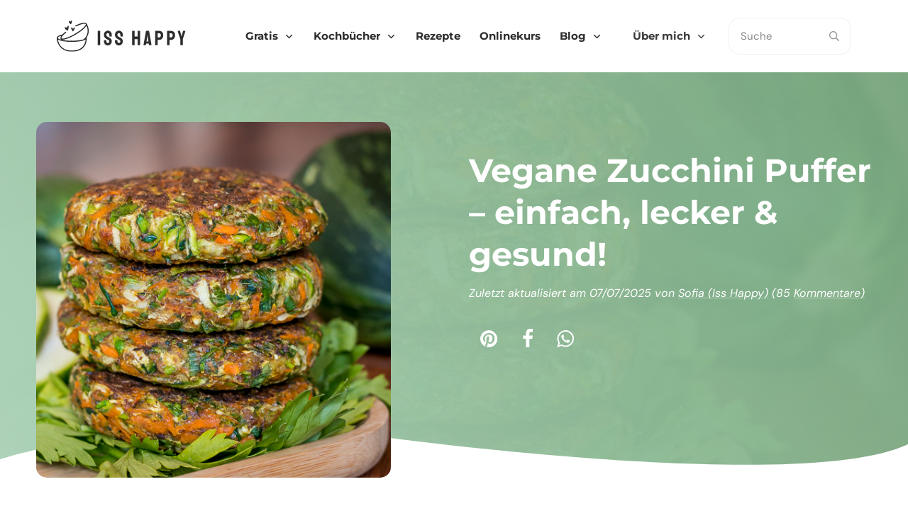

--- FILE ---
content_type: text/css; charset=utf-8
request_url: https://fonts.bunny.net/css?family=Staatliches:400&subset=latin
body_size: 165
content:
/* latin */
@font-face {
  font-family: 'Staatliches';
  font-style: normal;
  font-weight: 400;
  src: url(https://fonts.bunny.net/staatliches/files/staatliches-latin-400-normal.woff2) format('woff2'), url(https://fonts.bunny.net/staatliches/files/staatliches-latin-400-normal.woff) format('woff'); 
  unicode-range: U+0000-00FF,U+0131,U+0152-0153,U+02BB-02BC,U+02C6,U+02DA,U+02DC,U+0304,U+0308,U+0329,U+2000-206F,U+20AC,U+2122,U+2191,U+2193,U+2212,U+2215,U+FEFF,U+FFFD;
}

/* latin-ext */
@font-face {
  font-family: 'Staatliches';
  font-style: normal;
  font-weight: 400;
  src: url(https://fonts.bunny.net/staatliches/files/staatliches-latin-ext-400-normal.woff2) format('woff2'), url(https://fonts.bunny.net/staatliches/files/staatliches-latin-ext-400-normal.woff) format('woff'); 
  unicode-range: U+0100-02BA,U+02BD-02C5,U+02C7-02CC,U+02CE-02D7,U+02DD-02FF,U+0304,U+0308,U+0329,U+1D00-1DBF,U+1E00-1E9F,U+1EF2-1EFF,U+2020,U+20A0-20AB,U+20AD-20C0,U+2113,U+2C60-2C7F,U+A720-A7FF;
}



--- FILE ---
content_type: image/svg+xml
request_url: https://www.isshappy.de/wp-content/uploads/2021/07/IssHappy-Logo-SVG-Black.svg
body_size: 2746
content:
<?xml version="1.0" encoding="UTF-8"?> <svg xmlns="http://www.w3.org/2000/svg" viewBox="0 0 652.57 154.25"><defs><style>.cls-1{fill:#2d2d2d;}</style></defs><g id="Ebene_2" data-name="Ebene 2"><g id="Ebene_1-2" data-name="Ebene 1"><path class="cls-1" d="M219.64,51.17H208.15a.36.36,0,0,0-.41.3v.11l-.11,70.47a.47.47,0,0,0,.39.52h11.72c.27,0,.41-.17.41-.52l-.1-70.47a.35.35,0,0,0-.3-.41A.21.21,0,0,0,219.64,51.17Z"></path><path class="cls-1" d="M268,85.74c-.2-.14-.77-.45-1.69-.93s-2-1-3.13-1.69-2.24-1.23-3.23-1.74-1.66-.87-2-1.08A13.84,13.84,0,0,1,252.67,76a10.35,10.35,0,0,1-1.44-5.64,8,8,0,0,1,2.26-5.69,7.13,7.13,0,0,1,5.44-2.41,7.28,7.28,0,0,1,5.31,2.23,8,8,0,0,1,2.26,5.85l.1,8.41a.37.37,0,0,0,.3.41h11.6a.36.36,0,0,0,.41-.31.17.17,0,0,0,0-.1V70.33a19.59,19.59,0,0,0-2.67-10.19A20.48,20.48,0,0,0,269,52.86a19.71,19.71,0,0,0-19.9,0A20.58,20.58,0,0,0,241.72,60,19.56,19.56,0,0,0,239,70.35a23,23,0,0,0,2.72,11.23A21.62,21.62,0,0,0,250,89.84l6.57,3.69,5.13,2.88c3.28,1.84,4.92,4,4.92,6.56a8.21,8.21,0,0,1-2.26,5.75,7.28,7.28,0,0,1-10.27.64c-.21-.19-.41-.39-.6-.59a8.18,8.18,0,0,1-2.26-5.8V98.25c0-.34-.14-.51-.41-.51H239.33a.45.45,0,0,0-.51.38V103a20.06,20.06,0,0,0,2.72,10.31,21.23,21.23,0,0,0,7.28,7.49,19,19,0,0,0,10.11,2.82,19.48,19.48,0,0,0,10.1-2.72A20.42,20.42,0,0,0,279,103a17.11,17.11,0,0,0-3-10.21A24.35,24.35,0,0,0,268,85.74Z"></path><path class="cls-1" d="M323.86,85.74c-.2-.14-.77-.45-1.69-.93s-2-1-3.13-1.69-2.24-1.23-3.23-1.74-1.66-.87-2-1.08A13.84,13.84,0,0,1,308.58,76a10.35,10.35,0,0,1-1.44-5.64,8,8,0,0,1,2.26-5.69,7.13,7.13,0,0,1,5.44-2.41,7.25,7.25,0,0,1,5.33,2.25,8,8,0,0,1,2.26,5.85l.1,8.41a.37.37,0,0,0,.3.41h11.6a.36.36,0,0,0,.41-.31.17.17,0,0,0,0-.1V70.35a19.49,19.49,0,0,0-2.72-10.21,20.48,20.48,0,0,0-7.28-7.28,19.71,19.71,0,0,0-19.9,0A20.67,20.67,0,0,0,297.6,60a19.56,19.56,0,0,0-2.77,10.31,23,23,0,0,0,2.72,11.23,21.62,21.62,0,0,0,8.36,8.26l6.57,3.69,5.13,2.88c3.28,1.84,4.92,4,4.92,6.56a8.21,8.21,0,0,1-2.26,5.75,7.28,7.28,0,0,1-10.27.64c-.21-.19-.41-.39-.6-.59a8.18,8.18,0,0,1-2.26-5.8V98.25c0-.34-.14-.51-.41-.51H295.24a.45.45,0,0,0-.51.38V103a20.06,20.06,0,0,0,2.72,10.31,21.23,21.23,0,0,0,7.28,7.49,19,19,0,0,0,10.11,2.82,19.48,19.48,0,0,0,10.1-2.72,20.42,20.42,0,0,0,10-17.9,17.11,17.11,0,0,0-3-10.21A24.35,24.35,0,0,0,323.86,85.74Z"></path><path class="cls-1" d="M421.52,51.17H410.14a.36.36,0,0,0-.41.3v28H394.34l.1-27.9c0-.28-.17-.41-.51-.41H382.54c-.34,0-.51.13-.51.41l-.1,70.47c0,.35.13.52.41.52h11.59c.27,0,.41-.17.41-.52V91.89h15.39v30.16a.45.45,0,0,0,.37.51h11.63a.45.45,0,0,0,.51-.38.33.33,0,0,0,0-.14L422,51.58C422,51.3,421.87,51.17,421.52,51.17Z"></path><path class="cls-1" d="M468.1,51.58a.48.48,0,0,0-.51-.41H452.71a.46.46,0,0,0-.51.41l-12.72,70.47c0,.35.13.52.41.52h11.35c.28,0,.45-.17.52-.52l1.13-7.49h14l1.13,7.49c.06.35.23.52.51.52h11.39c.34,0,.47-.17.41-.52Zm-13.13,52,4.61-28.83L460,71l.62,3.79,4.2,28.83Z"></path><path class="cls-1" d="M519.39,51.17h-19.7a.36.36,0,0,0-.41.3v.11l-.2,70.47a.45.45,0,0,0,.37.51h11.63a.45.45,0,0,0,.51-.38.33.33,0,0,0,0-.14V96.2h7.8a18.78,18.78,0,0,0,10.05-2.87,21.21,21.21,0,0,0,7.49-8.21,26.2,26.2,0,0,0,2.87-12.64q0-9.84-5.48-15.59T519.39,51.17Zm5.69,29.49a7,7,0,0,1-5.69,3.13h-7.8V63.48l7.8-.11a7.33,7.33,0,0,1,6,2.57,9.8,9.8,0,0,1,2.16,6.56A13,13,0,0,1,525.08,80.66Z"></path><path class="cls-1" d="M579.4,51.17H559.71a.36.36,0,0,0-.41.3v.11l-.21,70.47a.45.45,0,0,0,.37.51h11.63a.46.46,0,0,0,.52-.39.28.28,0,0,0,0-.13V96.2h7.79a18.81,18.81,0,0,0,10.06-2.87A21.36,21.36,0,0,0,597,85.12a26.2,26.2,0,0,0,2.87-12.64q0-9.84-5.49-15.59T579.4,51.17Zm5.7,29.49a7.05,7.05,0,0,1-5.7,3.13h-7.79V63.48l7.79-.11a7.33,7.33,0,0,1,6,2.57,9.8,9.8,0,0,1,2.16,6.56A13,13,0,0,1,585.1,80.66Z"></path><path class="cls-1" d="M652.24,51.17H640.75a.48.48,0,0,0-.51.41l-7.7,27.59L625,51.58a.53.53,0,0,0-.61-.41H613c-.27,0-.37.13-.31.41L626.39,93l-.1,29.14c0,.27.1.41.31.41h11.79a.37.37,0,0,0,.41-.33.11.11,0,0,0,0-.08l-.1-29.55,13.85-41C652.62,51.3,652.51,51.17,652.24,51.17Z"></path><path class="cls-1" d="M152.83,17.13A11.1,11.1,0,0,0,143,11c-12.54-.77-24,3.25-35.3,7.78-4.49,1.79-8.45,3.51-12.6,5.46-1.87.88-2,2.6-.44,3.9a1.78,1.78,0,0,1,.26.22,3.41,3.41,0,0,0,3.59.52c3.67-1.67,7.38-3.27,11.09-4.85a120.77,120.77,0,0,1,25.74-7.8,26.48,26.48,0,0,1,8.24-.06c3.13.41,4.37,2.7,3.06,5.56a25.2,25.2,0,0,1-4.57,6.81,167.11,167.11,0,0,1-26.64,22.58c-8.34,5.8-17.12,10.93-25.94,16-6.3,3.6-12.73,7-19.31,10A195,195,0,0,1,41.44,87.86a35.92,35.92,0,0,1-10.56,1.52h-.75c-2.06,0-4.35.44-5.61-1.8s0-4.4,1.15-6.31c2.76-4.61,6.79-8.11,10.55-11.87A113.41,113.41,0,0,1,47.4,59.67a1.65,1.65,0,0,0,.27-2.32,1.44,1.44,0,0,0-.39-.35l-.57-.42-.36-.29a2.81,2.81,0,0,0-3.49,0c-4.84,3.85-9.53,7.87-14,12.14a5,5,0,0,1-2.65,1.33,62.61,62.61,0,0,0-10.56,3c-4.81,1.7-9.42,3.79-13,7.61a8.57,8.57,0,0,0-2.38,4.8c-1,6.47.88,16.46,3.56,22.72,4.05,9.44,4.88,11.88,10.7,19.84s17.29,16.07,26.06,19.7c12.1,5,22.51,6.49,35.39,6.82,10-.24,19.93-1,29.49-3.77,11-3.15,21.15-8.12,29.26-16.52a57.11,57.11,0,0,0,12.19-18.69,74.06,74.06,0,0,0,5-24.55c.12-2.7-.61-5.72.83-8a72.78,72.78,0,0,0,6.67-14.45c3.11-8.89,3.36-18,1.83-27.08A75.93,75.93,0,0,0,152.83,17.13ZM7.33,82.71c3.6-3.38,8.25-4.53,12.83-5.68,1.59-.4,1.25.9.88,1.74-1,2.21-2.12,4.32-2.3,6.8-.15,2.21-.06,4.36,1.44,6.16,1,1.22,1,1.72.68,2.08s-2.25,0-2.43,0c-3.87-1.24-8.14-2.34-11.37-5.57C5.36,86.48,5.48,84.48,7.33,82.71ZM144.24,106c-3.46,12.1-9.71,22.44-20.05,29.93-8.32,6-17.77,9.16-27.82,11.07A112.26,112.26,0,0,1,76.24,149a114.84,114.84,0,0,1-16.67-1.25,66.63,66.63,0,0,1-35.79-17.57c-7.21-6.75-10.18-13.27-14.2-22.43a46,46,0,0,1-3.27-11c-.24-1.45.2-2.41,2-1.47,6,3.24,12.52,4.91,19.1,6.27q6.57,1.35,13.24,2.1a284.59,284.59,0,0,0,44.26,1.9c8.62-.37,17.27-.56,25.87-1.89,7-1.08,13.93-2,20.78-3.69a60.26,60.26,0,0,0,11.53-4.06c2.43-1.15,2.9-.94,2.9,1.61A31.28,31.28,0,0,1,144.24,106Zm.88-22.24a67.36,67.36,0,0,1-7.48,8c-2.31,2.12-5.52,2.49-8.52,3.21-8.43,2-17,3-25.62,4.05-9,1.08-18,.79-28,.72-8.61.19-18.23.35-27.75-.69-5.51-.61-11-1.42-16.52-2.34-.61-.11-2.92-.48-2.87-1.2.08-1,1.4-.71,3.17-.78A61.75,61.75,0,0,0,42.08,93c9.79-2.16,19-6,28.12-10.1Q83,77.13,95.2,70.09c13-7.51,25.79-15.47,37.31-25.27,6.08-5.18,11.92-10.56,16.6-17.1,1.13-1.59,2.1-.76,2.77.58a38.66,38.66,0,0,1,2.83,8.53c4.21,17.16,1.42,32.85-9.59,47Z"></path><path class="cls-1" d="M47.75,45.64a17.1,17.1,0,0,1,4.65,3.72c1.48,1.6,2.81,1.73,3.58,0a19.43,19.43,0,0,0,.85-2.14c1-2.93,2-5.85,2.83-8.81.38-1.31.42-2.71.72-4A11.26,11.26,0,0,0,60,28c-.36-1-1.22-1.8-2.31-1.4a7.66,7.66,0,0,0-3.2,1.94c-2,2.3-2.71,5.22-3.54,8.56a12.12,12.12,0,0,0-.72-1,7.29,7.29,0,0,0-7.15-2.78,3.08,3.08,0,0,0-3,3.15,3.19,3.19,0,0,0,.36,1.39A15.39,15.39,0,0,0,47.75,45.64Z"></path><path class="cls-1" d="M73,40.48c1.47,2.85,3.09,5.64,4.72,8.4a51.59,51.59,0,0,0,3.17,4.61,1.6,1.6,0,0,0,1.54.11,11.17,11.17,0,0,0,2.67-2.73,81,81,0,0,0,4.56-8.45c1.08-2.39,2.13-4.9,1.35-7.68-.35-1.27-1.07-1.72-2.18-.9a22,22,0,0,0-4.15,3.91,30.35,30.35,0,0,0-2.49,4.59c-.23-.32-.48-.52-.55-.77-.4-1.39-.73-2.81-1.14-4.2-.59-2.06-2.34-3.6-3.95-3.23C73.55,34.84,71.11,36.86,73,40.48Z"></path><path class="cls-1" d="M61.92,8.73c1.69,3.35,4.52,5.78,7.13,8.37a2.37,2.37,0,0,0,3.33.26,2.41,2.41,0,0,0,.61-.81c2.16-4.4,4.19-8.89,3.81-14-.07-.86-.46-2.19-1-2.41a4,4,0,0,0-3,.38c-2,1.15-2.77,3.27-3.65,5.64-.32-.57-.51-.89-.68-1.21a5,5,0,0,0-4.85-3C62,2.11,60.47,3.66,60.76,5A14.6,14.6,0,0,0,61.92,8.73Z"></path></g></g></svg> 